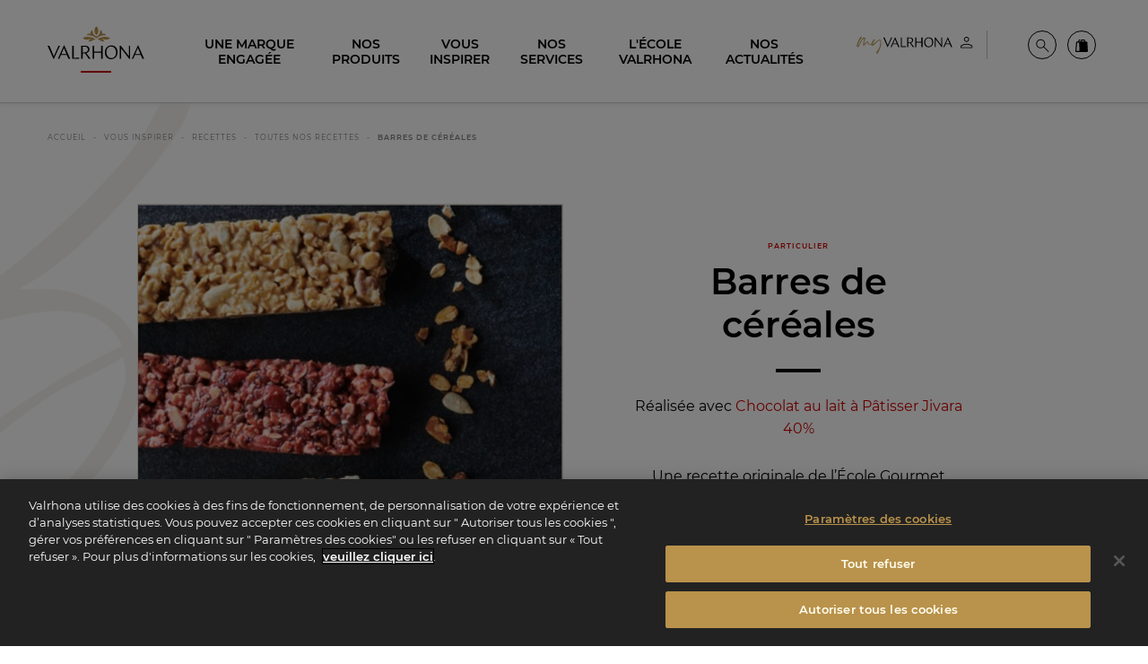

--- FILE ---
content_type: image/svg+xml
request_url: https://www.valrhona.com/var/site/storage/original/svg/logo_valrhona_fr5.svg
body_size: 26021
content:
<?xml version="1.0" encoding="UTF-8"?>
<svg width="175px" height="90px" viewBox="0 0 175 90" version="1.1" xmlns="http://www.w3.org/2000/svg" xmlns:xlink="http://www.w3.org/1999/xlink">
    <!-- Generator: sketchtool 63.1 (101010) - https://sketch.com -->
    <title>3B4BF11B-809E-4646-8C57-95C7CC5032B5</title>
    <desc>Created with sketchtool.</desc>
    <g id="Varlhone---UI-Guide" stroke="none" stroke-width="1" fill="none" fill-rule="evenodd">
        <g id="Valrhona-ui-guide-2" transform="translate(-1161.000000, -3211.000000)">
            <g id="Logos/Logo_Valrhone_Blanc_Baseline_FR" transform="translate(1161.000000, 3211.000000)">
                <g id="Logos/Logo_Valrhone_Blanc_Baseline" transform="translate(0.000000, 0.538922)">
                    <polygon id="Fill-1" fill="#C80000" points="55.581761 89.4605443 119.418239 89.4610778 119.418239 85.6896898 55.581761 85.6886228"></polygon>
                    <polygon id="Fill-2" fill="#FFFFFF" points="5.12232704 76.1017365 5.77610063 76.1017365 5.77610063 67.7662275 5.12232704 67.7662275"></polygon>
                    <g id="Group-48">
                        <path d="M8.22065252,70.9212395 C8.69117138,69.9872874 9.50178459,69.8078263 10.1164858,69.8078263 C10.9661714,69.8078263 11.6590173,70.2427365 11.8813443,71.0748323 L11.9077594,71.0748323 C12.3914858,70.2427365 13.0452594,69.7948922 13.9208097,69.7948922 C15.3593318,69.7948922 15.9085456,70.6145928 15.9085456,72.2917186 L15.9085456,76.1326168 L15.2938443,76.1326168 L15.2938443,72.3811796 C15.2938443,71.0236347 14.8882626,70.3198024 13.7771777,70.3198024 C12.9142846,70.3198024 12.2869261,71.049503 12.1036714,71.8815988 C12.0645991,72.0481257 12.0513915,72.2146527 12.0513915,72.3935749 L12.0513915,76.1326168 L11.4366903,76.1326168 L11.4366903,72.2658503 C11.4366903,70.9983054 10.9793789,70.3198024 9.90681604,70.3198024 C9.05768082,70.3198024 8.48205189,70.972976 8.27293239,71.7662695 C8.23330975,71.9710599 8.19423742,72.2017186 8.19423742,72.4194431 L8.19423742,76.1326168 L7.59274371,76.1326168 L7.59274371,69.8843533 L8.19423742,69.8843533 L8.19423742,70.9088443 C8.19423742,70.9088443 8.20744497,70.9212395 8.22065252,70.9212395" id="Fill-3" fill="#FFFFFF"></path>
                        <path d="M19.2938601,72.8290778 C18.3264072,72.8290778 17.5680739,73.3545269 17.5680739,74.3143473 C17.5680739,75.2623114 18.1822248,75.7742874 19.2283726,75.7742874 C20.0780582,75.736024 20.7191745,75.3259042 21.2419733,74.800994 L21.2419733,73.3669222 C20.6140645,73.0344072 20.0912657,72.8290778 19.2938601,72.8290778 L19.2938601,72.8290778 Z M21.2419733,75.4024311 L21.2287657,75.4024311 C20.4054953,76.1709341 19.6603695,76.248 19.0456682,76.248 C18.0518003,76.248 16.9797877,75.7225509 16.9797877,74.3402156 C16.9797877,73.2003952 17.8426808,72.3553653 19.3197248,72.3553653 C19.8689387,72.3553653 20.5359198,72.4448263 21.2419733,72.8549461 L21.2419733,71.8557844 C21.2419733,70.7423713 20.6404796,70.3069222 19.5552594,70.3069222 C18.9405582,70.3069222 18.3786871,70.4734491 17.8690959,70.7041078 L17.6594261,70.2045269 C18.2482626,69.9485389 18.849206,69.782012 19.6339544,69.782012 C21.0460613,69.782012 21.843467,70.4351856 21.843467,71.7280599 L21.843467,76.1326707 L21.2419733,76.1326707 L21.2419733,75.4024311 Z" id="Fill-5" fill="#FFFFFF"></path>
                        <path d="M27.5563915,74.7242515 L27.5563915,71.2670659 C27.1513601,70.7421557 26.4320991,70.2813772 25.6737657,70.2813772 C24.5753381,70.2813772 23.7388601,71.4206587 23.7388601,72.9317964 C23.7388601,74.6601198 24.3403538,75.7358084 25.6605582,75.7358084 C26.3798192,75.7358084 27.1645676,75.2238323 27.5563915,74.7242515 M25.791533,78.7322156 L25.5824135,78.2326347 C27.1645676,77.6689222 27.5563915,76.8109581 27.5563915,75.9664671 L27.5563915,75.3774251 L27.5437343,75.3774251 C26.7325708,76.1065868 26.0138601,76.2353892 25.5301336,76.2353892 C24.2880739,76.2353892 23.1373664,75.4286228 23.1373664,72.982994 C23.1373664,70.8057485 24.4184984,69.7817964 25.569206,69.7817964 C26.1184198,69.7817964 26.8244733,69.8588623 27.5305267,70.601497 L27.5437343,70.601497 L27.5437343,69.8847305 L28.1578852,69.8847305 L28.1578852,75.7740719 C28.1578852,77.1828144 27.4518318,78.2067665 25.791533,78.7322156" id="Fill-7" fill="#FFFFFF"></path>
                        <path d="M29.9583856,76.1324551 L30.6769918,76.1324551 L30.6769918,69.8717964 L29.9583856,69.8717964 L29.9583856,76.1324551 Z M30.3173599,68.5395808 C30.0366236,68.5395808 29.8176887,68.3482635 29.8176887,68.1176048 C29.8176887,67.8998802 30.0366236,67.7204192 30.3022383,67.7204192 C30.5829747,67.7204192 30.8176887,67.8998802 30.8176887,68.1176048 C30.8176887,68.3482635 30.5829747,68.5395808 30.3173599,68.5395808 L30.3173599,68.5395808 Z" id="Fill-9" fill="#FFFFFF"></path>
                        <path d="M37.0866274,76.1325629 L36.4719261,76.1325629 L36.4719261,72.3811257 C36.4719261,70.9470539 35.910055,70.3068144 34.7593475,70.3068144 C33.8705896,70.3068144 33.1771934,71.0111856 32.9680739,71.8308862 C32.915794,72.0098084 32.8899292,72.2275329 32.8899292,72.4193892 L32.8899292,76.1325629 L32.2884355,76.1325629 L32.2884355,69.8719042 L32.8899292,69.8719042 L32.8899292,70.9853174 L32.915794,70.9982515 C33.3995204,70.102024 34.2624135,69.7819042 34.9029796,69.7819042 C36.3415016,69.7819042 37.0866274,70.5757365 37.0866274,72.2916647 L37.0866274,76.1325629 Z" id="Fill-11" fill="#FFFFFF"></path>
                        <path d="M40.9038836,70.2939341 C39.5704717,70.2939341 38.890283,71.5232156 38.890283,72.9702216 C38.890283,74.6090838 39.6486164,75.7359701 40.9693711,75.7359701 C42.3159906,75.7359701 43.022044,74.455491 43.022044,73.008485 C43.022044,71.4973473 42.3418553,70.2939341 40.9038836,70.2939341 M40.9038836,76.2603413 C39.4136321,76.2603413 38.2761321,75.0569281 38.2761321,73.008485 C38.2761321,70.8700419 39.4136321,69.7819581 40.942956,69.7819581 C42.4728302,69.7819581 43.6229874,70.9471078 43.6229874,72.9702216 C43.6229874,75.0698623 42.4596226,76.2603413 40.9038836,76.2603413" id="Fill-12" fill="#FFFFFF"></path>
                        <path d="M49.6761714,76.1325629 L49.0614701,76.1325629 L49.0614701,72.3811257 C49.0614701,70.9470539 48.4995991,70.3068144 47.3488915,70.3068144 C46.4601336,70.3068144 45.7667374,71.0111856 45.5576179,71.8308862 C45.5053381,72.0098084 45.4794733,72.2275329 45.4794733,72.4193892 L45.4794733,76.1325629 L44.8779796,76.1325629 L44.8779796,69.8719042 L45.4794733,69.8719042 L45.4794733,70.9853174 L45.5053381,70.9982515 C45.9890645,70.102024 46.8519575,69.7819042 47.4925236,69.7819042 C48.9310456,69.7819042 49.6761714,70.5757365 49.6761714,72.2916647 L49.6761714,76.1325629 Z" id="Fill-13" fill="#FFFFFF"></path>
                        <path d="M52.9312814,76.260503 C52.2120204,76.260503 51.4146148,76.0815808 50.7608412,75.7485269 L51.009033,75.2618802 C51.6628066,75.5949341 52.3688601,75.7485269 52.9571462,75.7485269 C53.7551022,75.7485269 54.6829324,75.416012 54.6829324,74.5963114 C54.6829324,73.7636766 53.9119418,73.4694251 52.865794,73.1498443 C51.6892217,72.8038563 50.8786085,72.3301437 50.8786085,71.3956527 C50.8786085,70.4606228 51.7156368,69.7950539 53.1013286,69.7950539 C53.7286871,69.7950539 54.4088758,69.9103832 54.9839544,70.1917006 L54.7748349,70.6912814 C54.1733412,70.4094251 53.5195676,70.3070299 53.0881211,70.3070299 C52.1206682,70.3070299 51.4668947,70.7807425 51.4668947,71.3439162 C51.4668947,71.8305629 51.806989,72.266012 53.0484984,72.6243952 C54.3037657,72.9957126 55.2844261,73.4182275 55.2844261,74.5580479 C55.2844261,75.6849341 54.2382783,76.260503 52.9312814,76.260503" id="Fill-14" fill="#FFFFFF"></path>
                        <polygon id="Fill-15" fill="#FFFFFF" points="59.4547091 76.1325629 59.4547091 67.6693293 60.0429953 67.4004072 60.0429953 76.1325629"></polygon>
                        <path d="M64.0829638,70.2939341 C63.0109513,70.2939341 62.2003381,71.305491 62.1216431,72.7654311 L66.0833569,72.7654311 C66.0701494,71.4337545 65.4818632,70.2939341 64.0829638,70.2939341 M66.6716431,72.8931557 L66.6716431,73.2391437 L62.1216431,73.2391437 C62.173923,74.9038743 63.0890959,75.7483653 64.2001808,75.7483653 C64.7626022,75.7483653 65.311816,75.5177066 65.7691274,75.1210599 L66.1224292,75.5053114 C65.5473506,76.0172874 64.893577,76.2603413 64.1220362,76.2603413 C62.7754167,76.2603413 61.5201494,75.2363892 61.5201494,73.0343533 C61.5201494,71.0236347 62.6444418,69.7819581 64.1088286,69.7819581 C65.730055,69.7819581 66.6716431,71.0365689 66.6716431,72.8931557" id="Fill-16" fill="#FFFFFF"></path>
                        <path d="M71.2209277,70.9212395 C71.6914465,69.9872874 72.5020597,69.8078263 73.116761,69.8078263 C73.9664465,69.8078263 74.6592925,70.2427365 74.8816195,71.0748323 L74.9080346,71.0748323 C75.391761,70.2427365 76.0455346,69.7948922 76.9210849,69.7948922 C78.3596069,69.7948922 78.9088208,70.6145928 78.9088208,72.2917186 L78.9088208,76.1326168 L78.2941195,76.1326168 L78.2941195,72.3811796 C78.2941195,71.0236347 77.8885377,70.3198024 76.7774528,70.3198024 C75.9145597,70.3198024 75.2872013,71.049503 75.1039465,71.8815988 C75.0648742,72.0481257 75.0516667,72.2146527 75.0516667,72.3935749 L75.0516667,76.1326168 L74.4369654,76.1326168 L74.4369654,72.2658503 C74.4369654,70.9983054 73.9796541,70.3198024 72.9070912,70.3198024 C72.057956,70.3198024 71.482327,70.972976 71.2732075,71.7662695 C71.2335849,71.9710599 71.1945126,72.2017186 71.1945126,72.4194431 L71.1945126,76.1326168 L70.5930189,76.1326168 L70.5930189,69.8843533 L71.1945126,69.8843533 L71.1945126,70.9088443 C71.1945126,70.9088443 71.2077201,70.9212395 71.2209277,70.9212395" id="Fill-17" fill="#FFFFFF"></path>
                        <path d="M82.6598192,70.2939341 C81.5878066,70.2939341 80.7771934,71.305491 80.6990487,72.7654311 L84.6602123,72.7654311 C84.6470047,71.4337545 84.0587186,70.2939341 82.6598192,70.2939341 M85.2484984,72.8931557 L85.2484984,73.2391437 L80.6990487,73.2391437 C80.7513286,74.9038743 81.6665016,75.7483653 82.7775865,75.7483653 C83.3400079,75.7483653 83.8886714,75.5177066 84.346533,75.1210599 L84.6998349,75.5053114 C84.124206,76.0172874 83.4704324,76.2603413 82.6988915,76.2603413 C81.3528223,76.2603413 80.097555,75.2363892 80.097555,73.0343533 C80.097555,71.0236347 81.2218475,69.7819581 82.6862343,69.7819581 C84.3074607,69.7819581 85.2484984,71.0365689 85.2484984,72.8931557" id="Fill-18" fill="#FFFFFF"></path>
                        <path d="M86.800917,76.1324551 L87.5195232,76.1324551 L87.5195232,69.8717964 L86.800917,69.8717964 L86.800917,76.1324551 Z M87.1598914,68.5395808 C86.879155,68.5395808 86.6602201,68.3482635 86.6602201,68.1176048 C86.6602201,67.8998802 86.879155,67.7204192 87.1447698,67.7204192 C87.4255061,67.7204192 87.6602201,67.8998802 87.6602201,68.1176048 C87.6602201,68.3482635 87.4255061,68.5395808 87.1598914,68.5395808 L87.1598914,68.5395808 Z" id="Fill-19" fill="#FFFFFF"></path>
                        <polygon id="Fill-20" fill="#FFFFFF" points="89.3530739 76.1325629 89.3530739 67.6693293 89.9413601 67.4004072 89.9413601 76.1325629"></polygon>
                        <polygon id="Fill-21" fill="#FFFFFF" points="91.7456761 76.1325629 91.7456761 67.6693293 92.3339623 67.4004072 92.3339623 76.1325629"></polygon>
                        <path d="M96.3736006,70.2939341 C95.3015881,70.2939341 94.4909748,71.305491 94.4128302,72.7654311 L98.3739937,72.7654311 C98.3607862,71.4337545 97.7725,70.2939341 96.3736006,70.2939341 M98.9622799,72.8931557 L98.9622799,73.2391437 L94.4128302,73.2391437 C94.4651101,74.9038743 95.380283,75.7483653 96.4913679,75.7483653 C97.0537893,75.7483653 97.6024528,75.5177066 98.0603145,75.1210599 L98.4136164,75.5053114 C97.8379874,76.0172874 97.1842138,76.2603413 96.412673,76.2603413 C95.0666038,76.2603413 93.8113365,75.2363892 93.8113365,73.0343533 C93.8113365,71.0236347 94.9356289,69.7819581 96.4000157,69.7819581 C98.0212421,69.7819581 98.9622799,71.0365689 98.9622799,72.8931557" id="Fill-22" fill="#FFFFFF"></path>
                        <path d="M100.04739,69.8718503 L100.661541,69.8718503 L100.661541,73.6615509 C100.661541,75.1338862 101.18489,75.7482575 102.335047,75.7482575 C103.211148,75.7482575 103.864921,75.0568204 104.087248,74.2505928 C104.152736,74.0458024 104.178601,73.8404731 104.178601,73.6232874 L104.178601,69.8718503 L104.780094,69.8718503 L104.780094,76.132509 L104.178601,76.132509 L104.178601,75.0568204 L104.152736,75.0568204 C103.669009,75.9530479 102.831981,76.2737066 102.191415,76.2737066 C100.766651,76.2737066 100.04739,75.5181377 100.04739,73.7898144 L100.04739,69.8718503 Z" id="Fill-23" fill="#FFFFFF"></path>
                        <path d="M107.028184,70.9086287 C107.381486,70.1277305 108.165684,69.7817425 108.937225,69.7817425 C109.185417,69.7817425 109.434159,69.8076108 109.682351,69.8846766 L109.551376,70.4731796 C109.303184,70.422521 109.080857,70.3966527 108.85853,70.3966527 C107.656093,70.3966527 107.015527,71.267012 107.015527,72.3938982 L107.015527,76.1324012 L106.400825,76.1324012 L106.400825,69.8846766 L107.015527,69.8846766 L107.002319,70.8962335 L107.028184,70.9086287 Z" id="Fill-24" fill="#FFFFFF"></path>
                        <path d="M117.53952,71.2544012 C117.147697,70.7424251 116.441093,70.2940419 115.774662,70.2940419 C114.467115,70.2940419 113.708781,71.3955988 113.708781,73.0980539 C113.708781,74.6474551 114.506187,75.7608683 115.617822,75.7608683 C116.389363,75.7608683 117.121281,75.3259581 117.53952,74.8010479 L117.53952,71.2544012 Z M117.526863,76.1327246 L117.526863,75.4412874 L117.513656,75.4412874 C116.76853,76.1968563 116.036061,76.2604491 115.460983,76.2604491 C114.33669,76.2604491 113.107288,75.2747605 113.107288,73.0851198 C113.107288,70.639491 114.49298,69.7820659 115.73559,69.7820659 C116.258388,69.7820659 116.807602,69.9103293 117.513656,70.5500299 L117.526863,70.5500299 L117.526863,67.6818862 L118.127807,67.413503 L118.127807,76.1327246 L117.526863,76.1327246 Z" id="Fill-25" fill="#FFFFFF"></path>
                        <path d="M119.447571,69.8718503 L120.062272,69.8718503 L120.062272,73.6615509 C120.062272,75.1338862 120.585071,75.7482575 121.735778,75.7482575 C122.611879,75.7482575 123.265102,75.0568204 123.487429,74.2505928 C123.552917,74.0458024 123.579332,73.8404731 123.579332,73.6232874 L123.579332,69.8718503 L124.180825,69.8718503 L124.180825,76.132509 L123.579332,76.132509 L123.579332,75.0568204 L123.552917,75.0568204 C123.06919,75.9530479 122.232712,76.2737066 121.591596,76.2737066 C120.166832,76.2737066 119.447571,75.5181377 119.447571,73.7898144 L119.447571,69.8718503 Z" id="Fill-26" fill="#FFFFFF"></path>
                        <path d="M132.769858,70.5244311 L132.364827,70.9345509 C131.867893,70.4732335 131.344544,70.3072455 130.795881,70.3072455 C129.592893,70.3072455 128.873632,71.535988 128.873632,73.0212575 C128.873632,74.5577246 129.60555,75.7228743 130.84761,75.7228743 C131.449654,75.7228743 131.867893,75.531018 132.377484,75.0826347 L132.769858,75.4539521 C132.29934,75.952994 131.723711,76.2607186 130.808538,76.2607186 C129.436053,76.2607186 128.259481,75.1597006 128.259481,73.0212575 C128.259481,70.8828144 129.436053,69.7817964 130.834953,69.7817964 C131.619151,69.7817964 132.220645,69.999521 132.769858,70.5244311" id="Fill-27" fill="#FFFFFF"></path>
                        <path d="M138.665873,76.1325629 L138.051171,76.1325629 L138.051171,72.3811257 C138.051171,70.9470539 137.476093,70.3068144 136.325936,70.3068144 C135.449835,70.3068144 134.743781,71.0241198 134.534662,71.8556766 C134.481832,72.0227425 134.469175,72.2275329 134.469175,72.4193892 L134.469175,76.1325629 L133.867681,76.1325629 L133.867681,67.6693293 L134.469175,67.4004072 L134.469175,70.9594491 L134.495039,70.9594491 C134.991973,70.0890898 135.854866,69.7819042 136.482775,69.7819042 C137.920747,69.7819042 138.665873,70.5757365 138.665873,72.2916647 L138.665873,76.1325629 Z" id="Fill-28" fill="#FFFFFF"></path>
                        <path d="M142.470252,70.2939341 C141.13684,70.2939341 140.456651,71.5232156 140.456651,72.9702216 C140.456651,74.6090838 141.214984,75.7359701 142.535739,75.7359701 C143.882358,75.7359701 144.588412,74.455491 144.588412,73.008485 C144.588412,71.4973473 143.908223,70.2939341 142.470252,70.2939341 M142.470252,76.2603413 C140.98,76.2603413 139.8425,75.0569281 139.8425,73.008485 C139.8425,70.8700419 140.98,69.7819581 142.509324,69.7819581 C144.039198,69.7819581 145.189355,70.9471078 145.189355,72.9702216 C145.189355,75.0698623 144.025991,76.2603413 142.470252,76.2603413" id="Fill-29" fill="#FFFFFF"></path>
                        <path d="M150.863373,70.5244311 L150.458341,70.9345509 C149.961407,70.4732335 149.438058,70.3072455 148.889395,70.3072455 C147.686407,70.3072455 146.967146,71.535988 146.967146,73.0212575 C146.967146,74.5577246 147.699064,75.7228743 148.941124,75.7228743 C149.543168,75.7228743 149.961407,75.531018 150.470998,75.0826347 L150.863373,75.4539521 C150.392854,75.952994 149.817225,76.2607186 148.902602,76.2607186 C147.529568,76.2607186 146.352995,75.1597006 146.352995,73.0212575 C146.352995,70.8828144 147.529568,69.7817964 148.928467,69.7817964 C149.712665,69.7817964 150.314159,69.999521 150.863373,70.5244311" id="Fill-30" fill="#FFFFFF"></path>
                        <path d="M154.458687,70.2939341 C153.125275,70.2939341 152.445086,71.5232156 152.445086,72.9702216 C152.445086,74.6090838 153.20342,75.7359701 154.524175,75.7359701 C155.870794,75.7359701 156.576847,74.455491 156.576847,73.008485 C156.576847,71.4973473 155.896659,70.2939341 154.458687,70.2939341 M154.458687,76.2603413 C152.968436,76.2603413 151.830936,75.0569281 151.830936,73.008485 C151.830936,70.8700419 152.968436,69.7819581 154.497759,69.7819581 C156.027634,69.7819581 157.177791,70.9471078 157.177791,72.9702216 C157.177791,75.0698623 156.014426,76.2603413 154.458687,76.2603413" id="Fill-31" fill="#FFFFFF"></path>
                        <polygon id="Fill-32" fill="#FFFFFF" points="158.654835 76.1325629 158.654835 67.6693293 159.243121 67.4004072 159.243121 76.1325629"></polygon>
                        <path d="M162.917075,72.8290778 C161.949623,72.8290778 161.191289,73.3545269 161.191289,74.3143473 C161.191289,75.2623114 161.80544,75.7742874 162.851588,75.7742874 C163.701824,75.736024 164.34239,75.3259042 164.865189,74.800994 L164.865189,73.3669222 C164.23728,73.0344072 163.714481,72.8290778 162.917075,72.8290778 L162.917075,72.8290778 Z M164.865189,75.4024311 L164.851981,75.4024311 C164.028711,76.1709341 163.283035,76.248 162.668884,76.248 C161.675016,76.248 160.603003,75.7225509 160.603003,74.3402156 C160.603003,73.2003952 161.465896,72.3553653 162.94294,72.3553653 C163.492154,72.3553653 164.159135,72.4448263 164.865189,72.8549461 L164.865189,71.8557844 C164.865189,70.7423713 164.263695,70.3069222 163.178475,70.3069222 C162.563774,70.3069222 162.001903,70.4734491 161.492311,70.7041078 L161.282642,70.2045269 C161.871478,69.9485389 162.472421,69.782012 163.25717,69.782012 C164.669277,69.782012 165.466682,70.4351856 165.466682,71.7280599 L165.466682,76.1326707 L164.865189,76.1326707 L164.865189,75.4024311 Z" id="Fill-33" fill="#FFFFFF"></path>
                        <path d="M168.028726,69.8844611 L169.401761,69.8844611 L169.401761,70.3840419 L168.028726,70.3840419 L168.028726,74.9034431 C168.028726,75.5054192 168.290126,75.6848802 168.773852,75.6848802 C169.009387,75.6848802 169.270786,75.6460778 169.610881,75.5948802 L169.66316,76.0432635 C169.401761,76.1451198 168.904827,76.2092515 168.590597,76.2092515 C167.70184,76.2092515 167.453648,75.7355389 167.453648,74.9287725 L167.453648,70.3840419 L166.472987,70.3840419 L166.472987,69.8844611 L167.453648,69.8844611 L167.453648,68.2967964 L168.028726,68.0537425 L168.028726,69.8844611 Z" id="Fill-34" fill="#FFFFFF"></path>
                        <path d="M172.053671,69.435 L172.053671,70.3447006 L172.710197,70.3447006 C173.01342,70.3447006 173.165307,70.1668563 173.165307,69.8898503 C173.165307,69.6031437 172.983153,69.435 172.710197,69.435 L172.053671,69.435 Z M172.690385,70.5920659 L172.053671,70.5920659 L172.053671,71.4829042 L171.780715,71.4829042 L171.780715,69.1978743 L172.720102,69.1978743 C173.134489,69.1978743 173.427807,69.435 173.427807,69.8898503 C173.427807,70.1867964 173.296281,70.3942814 172.983153,70.5527246 C173.023325,70.6416467 173.387083,71.393982 173.437712,71.4829042 L173.124583,71.4829042 L172.690385,70.5920659 Z M170.811061,70.335 C170.811061,71.3341617 171.549033,72.1058982 172.508231,72.1058982 C173.477885,72.1058982 174.215307,71.3341617 174.215307,70.335 C174.215307,69.3460778 173.477885,68.5738024 172.508231,68.5738024 C171.549033,68.5738024 170.811061,69.3460778 170.811061,70.335 L170.811061,70.335 Z M170.558467,70.335 C170.558467,69.2070359 171.407052,68.3566168 172.508231,68.3566168 C173.629772,68.3566168 174.467901,69.2070359 174.467901,70.335 C174.467901,71.4629641 173.619316,72.3230838 172.508231,72.3230838 C171.407052,72.3230838 170.558467,71.4629641 170.558467,70.335 L170.558467,70.335 Z" id="Fill-35" fill="#FFFFFF"></path>
                        <path d="M25.0192217,49.6306886 L29.6446148,38.9988323 L34.1082154,49.6306886 L25.0192217,49.6306886 Z M29.7326651,34.0639222 L18.5618318,58.4221257 L21.1939858,58.4221257 L24.242728,51.4155988 L34.8571934,51.4155988 L37.7986242,58.4221257 L41.0718947,58.4221257 L30.2389544,34.0310479 L29.7326651,34.0639222 Z" id="Fill-36" fill="#FFFFFF"></path>
                        <polygon id="Fill-37" fill="#FFFFFF" points="47.2481289 34.6918743 44.5818553 34.6918743 44.5818553 58.4222335 56.9342138 58.4222335 57.6765881 56.0757665 47.2481289 56.6691198"></polygon>
                        <polygon id="Fill-38" fill="#FFFFFF" points="19.8780189 34.6918743 11.4273899 53.8069042 3.2733805 34.6918743 0.000110062893 34.6918743 10.8330503 58.7525928 11.3393396 58.7197186 22.510173 34.6918743"></polygon>
                        <path d="M115.353286,57.034024 C109.177107,57.034024 106.308318,51.2174371 106.308318,46.2598922 C106.308318,40.8728263 109.143538,36.2122275 114.779308,36.2122275 C120.955487,36.2122275 123.824277,42.0293533 123.824277,46.9863593 C123.824277,52.374503 120.989057,57.034024 115.353286,57.034024 M115.252028,34.2295329 C108.56956,34.0306707 103.608475,39.7491737 103.608475,46.5902515 C103.608475,53.9605509 107.827186,59.0172575 114.880566,59.0172575 C121.563035,59.2155808 126.524119,53.4970778 126.524119,46.656 C126.524119,39.2857006 122.305409,34.2295329 115.252028,34.2295329" id="Fill-39" fill="#FFFFFF"></path>
                        <path d="M158.536847,49.6306886 L163.222225,38.6905689 L167.743058,49.6306886 L158.536847,49.6306886 Z M171.376234,58.4221257 L174.649505,58.4221257 L163.816564,34.0310479 L163.310275,34.0639222 L152.139442,58.4221257 L154.771596,58.4221257 L157.772461,51.4155988 L168.48048,51.4155988 L171.376234,58.4221257 Z" id="Fill-40" fill="#FFFFFF"></path>
                        <path d="M63.481305,46.854485 L63.481305,36.2786766 L66.2824057,36.2786766 C68.9486792,36.2786766 72.9648742,37.0385569 72.9648742,41.8311916 C72.9648742,45.4004731 69.994827,46.854485 66.2824057,46.854485 L63.481305,46.854485 Z M75.7324057,41.3682575 C75.7324057,36.0140659 71.4124371,34.6920898 67.0583491,34.6920898 L60.7814623,34.6920898 L60.7814623,58.4224491 L63.481305,58.4224491 L63.481305,48.605982 L67.7754088,48.605982 L74.5844497,58.4224491 L77.9936478,58.4224491 L70.0878302,48.1317305 C73.2163679,47.125024 75.7324057,45.1482575 75.7324057,41.3682575 L75.7324057,41.3682575 Z" id="Fill-41" fill="#FFFFFF"></path>
                        <polygon id="Fill-42" fill="#FFFFFF" points="147.076989 53.6099281 132.328561 34.7584311 132.328561 34.725018 130.641297 34.725018 130.641297 58.422503 132.834851 58.422503 132.834851 39.632982 147.718105 58.4882515 149.270542 58.4882515 149.270542 34.725018 147.076989 34.725018"></polygon>
                        <polygon id="Fill-43" fill="#FFFFFF" points="96.622728 45.2682216 84.1019733 45.2682216 84.1019733 34.6918743 81.3008726 34.6918743 81.3008726 58.4222335 84.1019733 58.4222335 84.1019733 47.2180419 96.622728 47.2180419 96.622728 58.4222335 99.490967 58.4222335 99.490967 34.6918743 96.622728 34.6918743"></polygon>
                        <path d="M79.0980739,22.9540419 C75.1759827,23.7193114 74.3356525,26.1423054 73.9240173,27.1166766 C74.3075865,27.2557186 77.2666274,28.1309281 81.5442217,25.3344611 C84.4669418,23.423982 86.9351022,23.4714072 86.9351022,23.4714072 C86.9351022,23.4714072 76.8907626,15.822485 64.0023978,20.4976347 C64.0023978,20.4976347 64.5879324,24.2221257 71.035967,23.9758383 C74.446816,23.8448802 76.2166274,22.5719461 79.0980739,22.9540419" id="Fill-44" fill="#B9924B"></path>
                        <path d="M97.4081368,22.9540419 C101.330228,23.7193114 102.170558,26.1423054 102.582193,27.1166766 C102.198624,27.2557186 99.2395833,28.1309281 94.961989,25.3344611 C92.0392689,23.423982 89.5711085,23.4714072 89.5711085,23.4714072 C89.5711085,23.4714072 99.6154481,15.822485 112.504363,20.4976347 C112.504363,20.4976347 111.918278,24.2221257 105.470244,23.9758383 C102.059945,23.8448802 100.289583,22.5719461 97.4081368,22.9540419" id="Fill-45" fill="#B9924B"></path>
                        <path d="M88.2532704,21.6804072 C95.9031918,14.9023832 105.951934,15.991006 105.951934,15.991006 C102.984088,11.5244192 98.1490252,13.4257365 98.1490252,13.4257365 C100.368994,9.45873054 95.4150629,6.6434012 95.4150629,6.6434012 C94.9390409,15.2887904 91.3713522,16.6436407 88.2532704,18.3708862 C85.1351887,16.6436407 81.5669497,15.2887904 81.091478,6.6434012 C81.091478,6.6434012 76.1369969,9.45873054 78.3569654,13.4257365 C78.3569654,13.4257365 73.5224528,11.5244192 70.5540566,15.991006 C70.5540566,15.991006 80.6027987,14.9023832 88.2532704,21.6804072" id="Fill-46" fill="#B9924B"></path>
                        <path d="M88.2532704,15.8691018 C90.2949371,14.4668263 91.7136478,11.4494012 91.7136478,7.95179641 C91.7136478,4.45095808 90.2965881,1.43137725 88.2532704,0.0301796407 C86.2094025,1.43137725 84.7928931,4.45095808 84.7928931,7.95179641 C84.7928931,11.4494012 86.2116038,14.4668263 88.2532704,15.8691018" id="Fill-47" fill="#B9924B"></path>
                    </g>
                </g>
            </g>
        </g>
    </g>
</svg>

--- FILE ---
content_type: image/svg+xml
request_url: https://www.valrhona.com/assets/build/images/big_cacao.16976e08.svg
body_size: 19435
content:
<?xml version="1.0" encoding="UTF-8"?>
<svg width="977px" height="715px" viewBox="0 0 977 715" version="1.1" xmlns="http://www.w3.org/2000/svg" xmlns:xlink="http://www.w3.org/1999/xlink">
    <g stroke="none" stroke-width="1" fill="none" fill-rule="evenodd">
        <g transform="translate(-236.000000, -3760.000000)">
            <g transform="translate(235.000000, 3649.000000)">
                <g transform="translate(489.500000, 468.500000) scale(-1, 1) translate(-489.500000, -468.500000) translate(1.000000, 111.000000)">
                    <path d="M976.486179,277.603541 C976.926455,279.261908 971.999918,283.841437 967.103746,287.150565 C962.207573,290.467301 955.565478,296.880163 948.133923,310.580714 C940.694777,324.281265 928.572005,345.573792 912.638569,356.627041 C896.697542,367.665075 889.653126,372.853179 883.284306,380.46037 C876.915486,388.075169 862.348423,402.133258 836.379731,412.121499 C830.08682,414.243906 813.409469,417.918179 806.532055,422.429243 C799.65464,426.955522 787.93419,434.57032 762.77773,438.381523 C748.878673,439.454137 733.590468,441.203791 726.022276,442.192725 C718.446492,443.189268 705.336895,448.537123 698.057159,450.012918 C690.769833,451.481106 669.112808,453.504619 654.272471,448.430622 C639.432134,443.356626 625.63935,435.68097 618.055975,434.227996 C610.472601,432.767416 584.093996,430.774332 561.336282,423.136712 C547.604225,419.355938 531.374741,414.958982 531.374741,414.958982 L518.022233,410.729383 L520.413387,400.976965 C520.413387,400.976965 562.02706,413.924404 575.78948,417.575855 C589.5519,421.234914 608.225675,422.558565 615.558547,418.108359 C622.883829,413.658152 626.223854,407.473506 629.988973,402.0724 C633.761683,396.671294 638.346626,393.719704 645.85409,389.649857 C653.369146,385.58001 658.895369,377.965212 663.184264,371.270884 C667.465569,364.568948 677.174414,348.190666 690.769833,333.379465 C704.372843,318.560657 720.776919,310.557892 738.775098,302.745307 C756.773277,294.932722 773.458219,285.773664 782.073964,282.175463 C790.682119,278.584868 805.347864,275.252919 820.210974,275.230097 C835.074085,275.214883 859.182991,273.997732 868.003693,272.902297 C876.824394,271.806861 895.520942,271.091785 904.78192,273.168548 C914.035307,275.237704 939.161402,283.248076 962.632667,278.820691 C970.91441,276.57657 975.522126,276.211425 976.486179,277.603541" fill="#EEEBE6"></path>
                    <path d="M618.703271,714.89906 C616.967728,714.230071 617.323932,705.989335 619.726407,693.263327 C622.121304,680.529718 627.471928,664.481569 622.454771,653.967789 C618.619904,646.358032 616.603947,643.963353 613.178335,640.504373 C609.752722,637.045392 597.82371,630.537948 591.881941,626.698859 C585.940171,622.859771 577.861183,614.208519 574.086947,608.28644 C570.320289,602.364362 572.154356,600.669081 563.181071,591.804968 C554.200207,582.933254 549.524095,576.364992 545.439128,560.55251 C540.884277,542.923113 543.370119,529.991847 539.906613,518.915507 C536.443107,507.831566 531.388056,504.524628 530.819647,488.446071 C530.243659,472.359911 538.663692,456.349773 533.942107,437.823321 C530.705965,424.892056 520.92175,410.592403 495.570704,402.693764 C470.227238,394.787523 444.595777,384.197721 441.564262,381.080837 C443.618113,377.538233 459.389571,379.986127 459.389571,379.986127 L513.47938,397.341847 L531.918571,410.204693 C531.918571,410.204693 543.400435,429.21008 545.090504,432.000071 C546.780574,434.797664 552.388877,439.982333 565.530495,442.506249 C578.672113,445.022562 592.291195,453.362126 596.724786,458.501183 C601.158377,463.640239 603.644219,469.007361 619.370204,477.392537 C635.111347,485.792919 644.660619,498.131216 648.669798,506.96492 C652.671398,515.798624 655.960592,525.651017 664.03958,534.302269 C672.126147,542.953521 679.386625,554.014657 681.023644,568.686815 C682.653083,583.366577 683.320016,598.046338 685.282922,611.372915 C687.23825,624.699493 681.372268,660.368803 658.893583,681.48759 C649.814195,688.534787 634.171577,701.101149 628.71485,705.943722 C623.27328,710.786294 620.219028,715.507233 618.703271,714.89906" fill="#EEEBE6"></path>
                    <path d="M279.079886,253.529314 C289.205304,261.262284 313.343507,273.35686 340.600735,282.926694 C365.119308,291.528962 371.600792,296.155138 388.009902,312.316516 C404.434226,328.477894 408.397669,335.522985 421.041128,347.935044 C433.684587,360.331986 449.835046,371.76892 462.744762,376.531159 C501.588024,392.692538 525.406718,389.578184 540.682328,387.212182 C555.950332,384.85374 554.53536,371.542146 551.834741,366.016437 C549.111301,360.490727 543.588346,350.633647 537.631771,330.12578 C531.675195,309.625472 537.388335,287.29586 541.465888,275.722862 C545.551049,264.149864 545.421724,257.233278 547.536574,247.005801 C549.651425,236.778325 558.727024,224.797135 562.211202,218.953942 C565.69538,213.118309 562.294883,205.400457 559.72359,198.483871 C557.137082,191.574844 553.736585,181.415399 553.744193,174.733146 C553.767015,168.050892 551.560876,157.989716 549.795965,151.881955 C548.046268,145.774194 549.088479,143.196537 550.769709,143 C555.387386,143.309924 558.734631,151.224312 563.58053,159.698075 C568.418821,168.179397 578.764852,179.208139 589.90205,190.236881 C601.054463,201.258065 606.181835,209.406786 608.661839,215.076118 C611.134236,220.745451 614.702096,232.764437 616.550688,237.6703 C618.39928,242.583722 623.047387,251.828514 627.269481,270.280302 C631.47636,288.747209 627.079296,304.092204 623.960272,315.08315 C620.833641,326.081656 621.845422,335.243298 618.064556,349.726554 C614.28369,364.209809 600.308941,375.397293 593.538376,378.005186 C586.775419,380.613079 575.881657,383.432627 571.431342,385.79107 C566.958205,388.149512 559.107393,391.913949 548.692895,396.063901 C538.286005,400.213853 522.378982,401 522.378982,401 L469.948947,389.44212 C469.948947,389.44212 464.136912,389.850312 453.600697,386.267294 C443.072088,382.684275 426.632549,370.778676 420.980269,366.356597 C415.335596,361.942076 392.445002,335.689285 380.181912,322.56667 C367.911215,309.444054 351.144558,303.222906 337.504533,298.785708 C294.675007,284.861826 274.051411,271.519996 262.001328,263.144502 C243.751233,250.452756 220.381374,231.910258 207,213.949811 L225.6685,207.84205 C225.6685,207.84205 254.028798,237.458645 279.079886,253.529314" fill="#EEEBE6"></path>
                    <path d="M419.807181,352.219707 C419.807181,352.219707 440.105512,356.41626 448.775463,351.923211 C457.445413,347.430162 458.107067,344.191517 459.415165,341.819552 C460.723263,339.447587 463.780561,333.190769 466.830254,328.021102 C469.879947,322.851434 480.770622,306.262883 481,258.070939 C481.112857,234.731411 473.203428,214.600117 470.853415,209.612908 C468.495797,204.633302 464.039139,187.755858 463.004829,176.511832 C461.978124,165.275407 451.498131,141.015982 432.120031,125.370136 C412.734326,109.716687 395.249926,104.235319 389.873036,98.5866965 C384.496145,92.945677 374.426835,74.3120667 371.209827,67.5991014 C368.000424,60.8785336 353.367981,47.2017221 342.576174,42.3969723 C331.791973,37.5922225 313.448183,30.8032327 301.652487,11.0824717 C296.503753,3.06188463 290.290289,-8.20494953 291.066021,9.09062923 C292.100331,20.1141849 294.397107,36.9840264 294.15374,44.1075241 C293.895163,51.2386242 292.959721,67.0137125 298.085639,79.3524925 C303.219162,91.6988748 309.866124,102.965709 308.923077,120.033214 C307.972425,137.100719 306.352513,160.645514 314.459677,183.810186 C322.559236,206.967255 333.518358,221.503144 342.545753,232.344241 C351.573149,243.200542 359.73355,254.687848 367.445243,270.067608 C375.156936,285.447369 395.782292,312.124374 405.478947,319.301089 C415.175602,326.477804 426.165144,333.449252 437.831551,335.882037 C449.490353,338.314822 448.379991,344.579242 440.158749,345.400307 C431.937506,346.221372 415.951334,344.63246 406.490441,334.2171 L405.58542,342.427748 L419.807181,352.219707 Z" fill="#EEEBE6"></path>
                    <path d="M123.839439,567.405802 C118.589619,566.19987 110.638804,564.444399 105.35855,564.429134 C100.070687,564.406237 78.6757675,560.620525 72.8857482,556.888241 C67.0881206,553.16359 62.340457,550.759358 40.9683624,541.943841 C19.5962677,533.120691 11.0443865,519.038761 3.6794212,509.47526 C-3.68554413,499.904127 1.5871015,503.369274 5.80978307,504.178318 C10.0400731,504.994993 18.3332675,507.895337 34.4479333,506.628344 C50.5702076,505.35372 60.4611735,489.035472 71.0673322,476.090782 C81.6810994,463.138459 92.8731076,455.078558 99.7511331,452.185847 C106.629159,449.293136 117.296185,441.431679 124.455722,432.707752 C142.989871,411.466553 162.44464,403.482977 169.322665,401.124539 C176.20069,398.75847 199.992268,395.133041 212.424451,389.607123 C228.295647,383.035556 235.173672,381.20376 246.274379,379.654366 C257.382695,378.104972 277.446138,378.967443 286.165405,380.852666 C294.869455,382.737889 304.136529,380.913726 312.855796,380.409982 C321.575063,379.913871 331.077998,381.272453 350.350165,386.370951 C369.614723,391.477082 391.488974,406.658089 403.358133,413.061742 C415.227292,419.457762 423.178107,413.130434 429.531151,408.115893 C435.891802,403.101352 439.102562,390.91991 436.751556,383.493505 C434.400549,376.059467 425.74215,369.793199 420.157558,365 L436.272224,365.999855 L445.486039,378.486596 C455.98568,398.399743 440.860111,417.435154 427.629042,424.273859 C414.390364,431.120196 408.531869,445.67534 403.746163,454.941173 C398.960458,464.199374 386.216329,482.700512 370.870115,487.157882 C355.539118,491.607619 344.674272,500.049145 333.809427,509.826355 C322.944581,519.5883 303.626764,527.205517 295.698775,529.30445 C287.763177,531.39575 281.691645,530.31957 266.330214,540.860028 C254.963212,547.439228 237.113823,552.972778 224.255568,552.820128 C211.397312,552.659846 196.157616,557.338558 184.318891,562.841578 C172.472557,568.359863 148.855974,573.137797 123.839439,567.405802" fill="#EEEBE6"></path>
                    <path d="M676,426.83415 C674.046066,427.114373 671.910371,427.174962 669.494461,426.932607 C656.793891,426.023775 650.220191,428.977479 638.648056,414.920878 C635.48238,410.6115 633.217938,409.47546 628.227076,409.021044 C623.236214,408.574202 607.142767,404.484458 600.569067,394.737235 C593.995367,384.990013 591.041746,373.652334 590.360141,371.16062 C589.68611,368.668905 588.103272,366.169618 585.376853,364.813943 C582.658007,363.450695 557.264441,351.658601 557.264441,323.090983 C557.264441,317.198723 557.044812,311.526096 550.471113,305.633836 C543.889839,299.741576 536.39976,280.693973 542.072227,266.182956 C545.025848,258.700239 544.336669,252.807979 541.625397,249.180225 C539.618449,246.514318 533.597607,230.632479 543.132501,217 C506.848404,250.66465 482.954369,359.88353 480.046188,377.726931 C476.706325,398.258959 481.886521,401.924581 488.195152,404.55262 C498.72216,409.021044 507.923825,412.444311 546.320897,423.486619 C611.118795,443.261288 666.207611,429.583367 676,426.83415" fill="#F5F4F2"></path>
                    <path d="M707.946378,397.595675 C703.533903,402.021212 698.31436,403.000448 696.059095,402.719582 C693.811373,402.423534 689.248044,404.116321 687.445341,411.798386 C685.65018,419.465269 680.166643,429.773811 664.643782,427.73943 C652.024858,426.471737 645.394832,429.250034 634.276904,414.834775 C631.244741,410.432011 629.012104,409.232637 624.064098,408.640541 C619.10855,408.048445 603.193469,403.493861 596.917949,393.549686 C590.649972,383.59792 588.032658,372.150732 587.4217,369.63812 C586.818284,367.125507 585.309746,364.57494 582.63209,363.132655 C579.96952,361.697962 555.018294,349.172855 555.810277,320.547295 C555.976216,314.641518 555.908332,308.963469 549.527214,302.867918 C543.146097,296.779957 536.229448,277.483703 542.28623,263.106399 C545.42399,255.690018 544.911087,249.769059 542.308858,246.057073 C539.691544,242.345087 530.32352,213.894119 562.304535,201.156465 C594.413775,189.200682 615.925533,206.530875 619.214147,209.582446 C622.532932,212.634017 624.90888,216.110683 631.041089,215.139038 C637.165755,214.182576 645.673911,216.922917 651.029223,227.072049 C656.39962,237.228771 659.107446,245.260021 660.382161,248.478593 C661.641791,251.704757 663.88197,252.220943 668.769635,255.31047 C673.657299,258.407587 684.910996,267.592664 685.748235,278.295937 C686.577931,289.0068 687.203975,299.026885 691.133717,303.915472 C695.06346,308.796468 705.510088,322.961224 707.192109,335.509103 C708.874129,348.064573 706.490638,352.770977 706.173845,355.944004 C705.864595,359.10944 705.321521,370.237807 708.919385,378.975017 C712.509707,387.719818 710.970998,394.270828 707.946378,397.595675" fill="#F5F4F2"></path>
                    <path d="M624.865387,255.080869 C625.682346,262.472188 622.62989,264.115537 619.785387,267.394731 C616.940885,270.681429 613.28685,278.275353 604.344863,278.890671 C595.402876,279.505988 583.014808,277.660035 579.761826,269.863507 C576.508844,262.059474 576.917323,247.892155 588.295333,244.200247 C599.673343,240.50834 619.584861,239.893022 624.865387,255.080869" fill="#F5F4F2"></path>
                    <path d="M603.716179,278.889719 C612.930335,278.264665 616.687935,270.550585 619.626669,267.211883 C622.557751,263.873181 625.703114,262.211452 624.86129,254.703183 C624.800066,254.512618 624.692925,254.360166 624.624048,254.184846 C623.238863,255.663632 621.417461,256.791778 619.198104,256.372534 C613.756854,255.328237 587.59906,247.194914 588.004666,268.667801 C588.180684,272.921216 591.188295,276.214183 594.739265,278.668663 C597.815752,279.034548 600.930504,279.080284 603.716179,278.889719" fill="#EEEBE6"></path>
                    <path d="M596.993144,292.691962 C599.382267,299.171468 596.993144,303.144749 595.260635,310.044506 C593.536037,316.936622 593.536037,319.442846 593.314529,321.956711 C593.100932,324.462935 588.987211,332.615803 577.51626,324.462935 C568.43443,317.777124 568.861624,297.498105 569.083132,289.971792 C569.296729,282.45312 576.013169,278.265892 582.057174,279.106394 C588.117001,279.939255 594.398336,285.792205 596.993144,292.691962" fill="#F5F4F2"></path>
                    <path d="M580.933408,326.727553 C589.714315,330.756888 592.998034,324.126238 593.20884,321.903157 C593.419647,319.371314 593.419647,316.831752 595.195287,309.869184 C596.979036,302.898897 599.403312,298.885 596.979036,292.33926 C595.187179,287.669245 591.692654,283.508686 587.71976,281 C589.592696,283.778852 590.654837,287.159788 587.435982,289.591284 C580.998272,294.454275 574.568669,300.367054 575.022715,309.236223 C575.363248,316.183353 576.133503,320.297598 580.933408,326.727553" fill="#EEEBE6"></path>
                    <path d="M660.28023,307.113764 C657.125104,308.557981 652.276985,310.611476 646.805535,306.910671 C641.334085,303.202345 638.802289,300.321434 632.068789,296.823723 C625.335289,293.326011 617.131963,277.898471 623.018965,270.075632 C628.913664,262.252794 636.709133,263.493917 641.96511,265.547412 C647.236479,267.608429 656.701856,274.190144 660.488007,290.655715 C661.750057,297.440523 663.235275,305.060269 660.28023,307.113764" fill="#F2F1EE"></path>
                    <path d="M622.705379,270.527863 C617.412751,278.499921 625.523938,293.374063 632.241503,296.810035 C639.092167,300.313822 641.660188,303.199737 647.234671,306.90697 C651.305923,309.627115 655.024854,309.242829 658,308.278345 C656.340182,307.065206 654.719511,304.638928 653.866114,299.899396 C651.720877,287.948844 647.234671,277.023055 638.450162,273.104842 C632.233674,270.331952 626.995852,269.261978 622.705379,270.527863" fill="#EEEBE6"></path>
                    <path d="M667.692963,322.425607 C672.812228,331.893691 668.306676,343.204254 664.826474,347.114821 C661.338787,351.025388 660.320922,354.10872 658.068146,356.575385 C655.81537,359.049571 647.829616,364.193471 640.869211,358.222336 C633.901323,352.258721 630.630681,344.03149 634.934157,331.683122 C636.977372,326.539223 642.298714,326.95284 645.374763,321.808941 C648.099051,317.259146 660.320922,311.115044 667.692963,322.425607" fill="#EEEBE6"></path>
                    <path d="M642.96134,344.979527 C641.336068,342.268124 636.767334,341.02255 633,341.98711 C633.059918,348.868149 636.093258,354.0707 640.871705,358.194766 C647.829663,364.225168 655.836184,359.030212 658.083102,356.531468 C660.330021,354.04032 661.356114,350.926384 664.846328,346.977002 C667.340408,344.151675 670.336299,337.490891 669.969302,330.427574 C668.965679,330.047826 667.767322,329.842761 666.486578,330.14656 C663.003854,330.974411 662.389697,337.004813 661.768049,340.536472 C661.161381,344.068131 656.967133,352.331453 650.937901,352.331453 C646.466533,352.331453 645.058464,348.480806 642.96134,344.979527" fill="#F5F4F2"></path>
                    <path d="M628.902266,346.27332 C628.640626,351.050215 622.151952,352.907471 617.868531,351.585227 C613.585109,350.255339 608.658801,349.72797 605.541546,349.857902 C602.424292,349.987833 592.825839,345.745951 594.119089,332.737511 C595.285256,321.196533 601.908487,314.294876 611.252775,318.009389 C620.597063,321.723902 630.068433,334.594768 628.902266,346.27332" fill="#EEEBE6"></path>
                    <path d="M605.566433,350.803685 C608.690409,350.670651 613.62734,351.210611 617.919998,352.572248 C622.212656,353.933885 628.722813,352.024463 628.977525,347.133524 C629,346.937887 628.992508,346.734424 629,346.538786 C628.198404,347.806518 626.864908,348.628195 624.684867,347.814343 C621.957943,346.726598 619.613088,344.825001 616.489112,344.691968 C613.372628,344.558934 608.945122,345.372787 606.480402,337.62554 C604.158022,330.339998 603.663579,322.937073 596.569082,324.126549 C595.317993,326.646361 594.47894,329.74526 594.119345,333.274561 C592.823307,346.593565 602.442457,350.944544 605.566433,350.803685" fill="#F5F4F2"></path>
                    <path d="M555,311.727435 C553.992527,309.711663 552.507831,307.703469 550.227761,305.657384 C543.652677,299.761629 536.168595,280.702729 541.842256,266.183106 C542.417955,264.720535 542.819429,263.341322 543.122428,262 C532.911352,272.980654 515.822193,293.426345 499.202682,325.830263 C488.847681,347.488448 484.454192,368.995071 481,385 C491.529225,368.828353 521.624629,333.719056 555,311.727435" fill="#EEEBE6"></path>
                    <path d="M543,217 C521.88048,236.401441 504.989386,281.389093 494,319 C511.984002,275.084375 530.970466,251.079965 538.764036,242.361311 C537.128442,235.884169 536.646054,225.943554 543,217" fill="#EEEBE6"></path>
                    <path d="M588,368.638436 C587.172285,367.514381 586.093976,366.527965 584.711919,365.839768 C582.190805,364.570427 560.320892,354.285706 556.994843,330 C546.659791,335.704388 529.103111,346.379088 516.960754,357.329066 C500.444414,372.21706 477.640474,391.058364 481.414553,398.032093 C485.188631,404.998175 526.080811,391.379522 533.150564,389.475511 C538.428199,388.060883 571.255848,375.229833 588,368.638436" fill="#EEEBE6"></path>
                    <path d="M599.892548,395.279843 C596.726727,390.494249 594.40714,385.339349 592.775118,381 C572.148172,388.263023 522.613277,403.073744 494,403.48152 C507.177068,409.959767 574.157977,424.431957 625,409.413502 C618.464356,408.144011 605.59707,403.889295 599.892548,395.279843" fill="#EEEBE6"></path>
                    <path d="M676,426.568785 C674.060545,426.851531 671.932427,426.922218 669.525088,426.670888 C658.129846,425.822649 651.662481,428.178868 642.078403,418 C626.125065,422.437547 597.810531,427.055737 545,422.563212 C545.611268,422.743855 546.162164,422.908791 546.788525,423.097288 C611.35653,443.604251 666.242353,429.41981 676,426.568785" fill="#EEEBE6"></path>
                </g>
            </g>
        </g>
    </g>
</svg>


--- FILE ---
content_type: image/svg+xml
request_url: https://www.valrhona.com/assets/build/images/search.a4bcec74.svg
body_size: 1093
content:
<svg width="15" height="15" viewBox="0 0 15 15" fill="none" xmlns="http://www.w3.org/2000/svg">
<path d="M5.32565 10.8222C3.92935 10.8222 2.74601 10.3371 1.77565 9.36687C0.805423 8.3965 0.320312 7.21317 0.320312 5.81686C0.320312 4.42056 0.805423 3.23722 1.77565 2.26686C2.74601 1.29663 3.92935 0.811523 5.32565 0.811523C6.72196 0.811523 7.90529 1.29663 8.87566 2.26686C9.84588 3.23722 10.331 4.42056 10.331 5.81686C10.331 6.42374 10.2235 7.01104 10.0085 7.57876C9.79347 8.14649 9.51129 8.63189 9.16192 9.03497L14.3219 14.1949C14.4035 14.2767 14.4472 14.3769 14.4529 14.4956C14.4584 14.6144 14.4147 14.7202 14.3219 14.8131C14.2288 14.9059 14.1258 14.9524 14.0127 14.9524C13.8997 14.9524 13.7967 14.9059 13.7037 14.8131L8.54376 9.65313C8.10705 10.0249 7.60484 10.3127 7.03711 10.5165C6.46939 10.7203 5.8989 10.8222 5.32565 10.8222ZM5.32565 9.94878C6.48453 9.94878 7.46291 9.54985 8.26077 8.75198C9.05864 7.95426 9.45757 6.97589 9.45757 5.81686C9.45757 4.65784 9.05864 3.67946 8.26077 2.88174C7.46291 2.08387 6.48453 1.68494 5.32565 1.68494C4.16663 1.68494 3.18825 2.08387 2.39053 2.88174C1.59266 3.67946 1.19373 4.65784 1.19373 5.81686C1.19373 6.97589 1.59266 7.95426 2.39053 8.75198C3.18825 9.54985 4.16663 9.94878 5.32565 9.94878Z" fill="black"/>
</svg>
